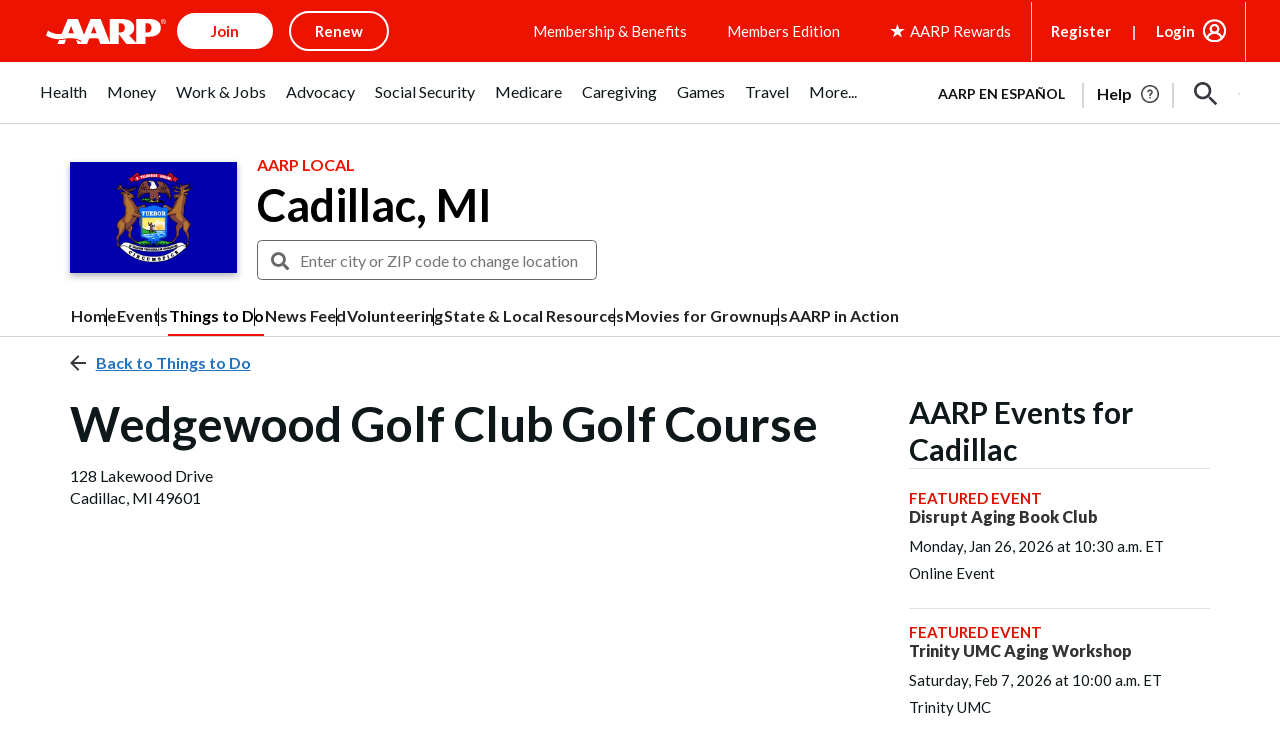

--- FILE ---
content_type: text/html; charset=utf-8
request_url: https://www.google.com/recaptcha/api2/aframe
body_size: 266
content:
<!DOCTYPE HTML><html><head><meta http-equiv="content-type" content="text/html; charset=UTF-8"></head><body><script nonce="HJawET_ls_kTyxqtGqySCw">/** Anti-fraud and anti-abuse applications only. See google.com/recaptcha */ try{var clients={'sodar':'https://pagead2.googlesyndication.com/pagead/sodar?'};window.addEventListener("message",function(a){try{if(a.source===window.parent){var b=JSON.parse(a.data);var c=clients[b['id']];if(c){var d=document.createElement('img');d.src=c+b['params']+'&rc='+(localStorage.getItem("rc::a")?sessionStorage.getItem("rc::b"):"");window.document.body.appendChild(d);sessionStorage.setItem("rc::e",parseInt(sessionStorage.getItem("rc::e")||0)+1);localStorage.setItem("rc::h",'1769370627656');}}}catch(b){}});window.parent.postMessage("_grecaptcha_ready", "*");}catch(b){}</script></body></html>